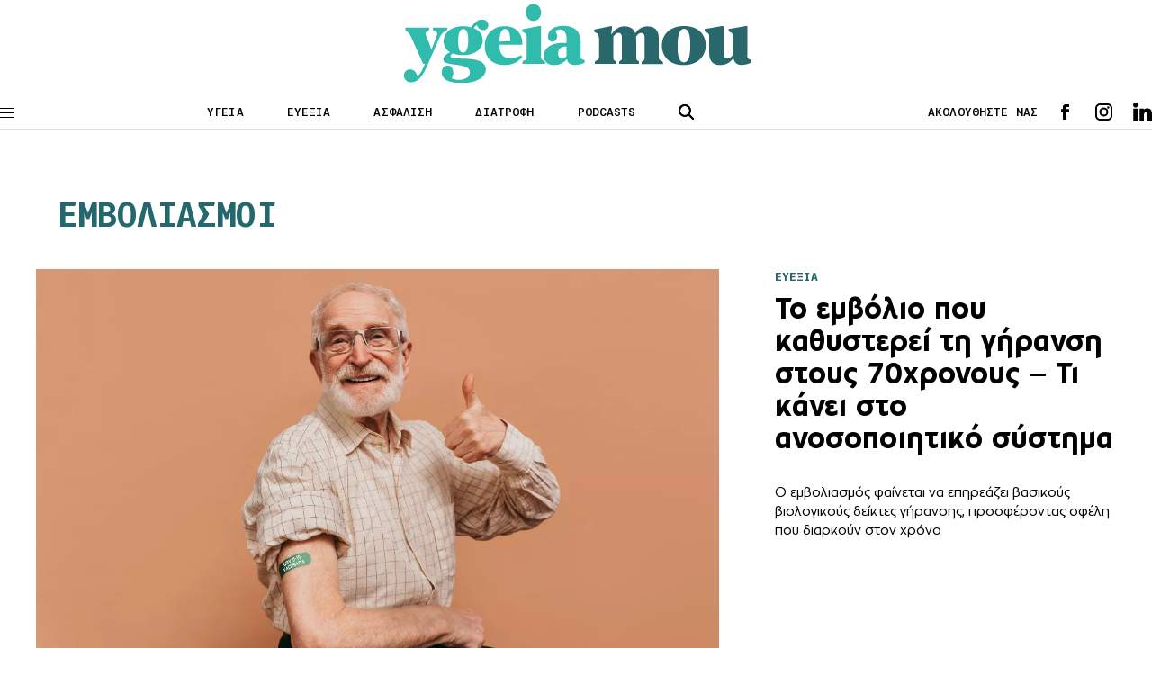

--- FILE ---
content_type: text/html; charset=utf-8
request_url: https://www.google.com/recaptcha/api2/aframe
body_size: 269
content:
<!DOCTYPE HTML><html><head><meta http-equiv="content-type" content="text/html; charset=UTF-8"></head><body><script nonce="EIZUVm36W2UDj6KF9oLk1g">/** Anti-fraud and anti-abuse applications only. See google.com/recaptcha */ try{var clients={'sodar':'https://pagead2.googlesyndication.com/pagead/sodar?'};window.addEventListener("message",function(a){try{if(a.source===window.parent){var b=JSON.parse(a.data);var c=clients[b['id']];if(c){var d=document.createElement('img');d.src=c+b['params']+'&rc='+(localStorage.getItem("rc::a")?sessionStorage.getItem("rc::b"):"");window.document.body.appendChild(d);sessionStorage.setItem("rc::e",parseInt(sessionStorage.getItem("rc::e")||0)+1);localStorage.setItem("rc::h",'1769072154950');}}}catch(b){}});window.parent.postMessage("_grecaptcha_ready", "*");}catch(b){}</script></body></html>